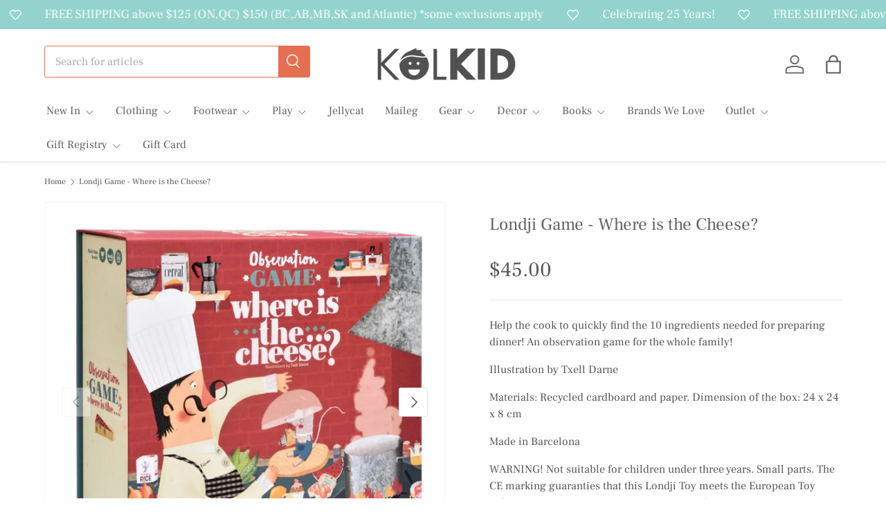

--- FILE ---
content_type: text/javascript
request_url: https://cdn.boostcommerce.io/widget-integration/theme/customization/kol-kid.myshopify.com/0ZKGpDT9_q/customization-1719982196104.js
body_size: 145
content:
/*********************** Custom JS for Boost AI Search & Discovery  ************************/
function afterRender() {
  const productItems = document.querySelectorAll('.boost-sd__product-item');
  productItems.forEach((productItem) => {
      let data = JSON.parse(productItem.getAttribute('data-product'));
      let variants = JSON.parse(data.variants);
      let optionEls = productItem.querySelectorAll('.boost-sd__radio-input');
      optionEls.forEach((optionEl) => { 
          let optionElText = optionEl.value;
          if (!checkOptionAvailable(variants, optionElText)) {
              optionEl.closest('.boost-sd__product-swatch-option').classList.add('sold-out');
          }
      })
  });
}

function checkOptionAvailable(variants, optName) { 
    for (let i = 0; i < variants.length; i++) { 
        if (variants[i].title.includes(optName) && variants[i].available) { 
            return true;
            break;
        }
    }
    return false;
}

// Register the custom function with the scope 'filter' 
boostWidgetIntegration.regisCustomization(afterRender, 'filter');